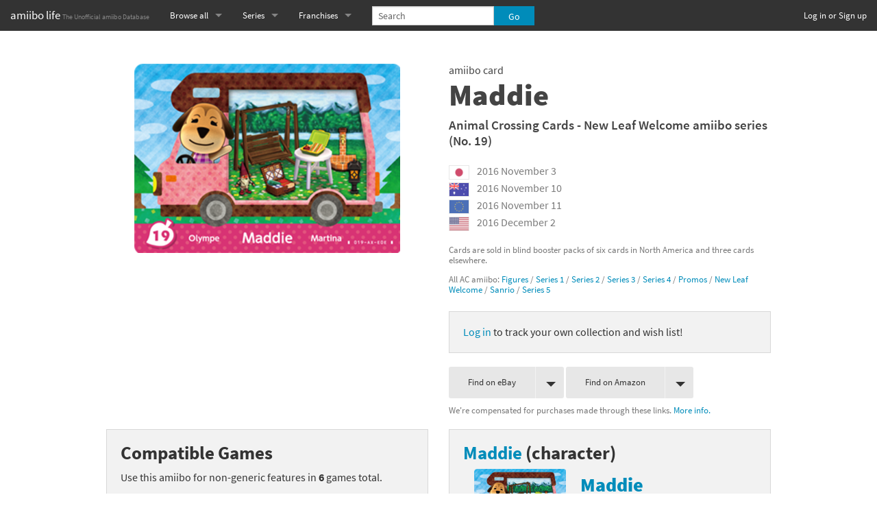

--- FILE ---
content_type: text/html; charset=utf-8
request_url: https://amiibo.life/amiibo/animal-crossing-cards-new-leaf-welcome-amiibo/maddie
body_size: 8872
content:
<!DOCTYPE html>
<html lang="en" data-color-mode="auto">
  <head>
    <meta charset="utf-8" />
    <meta name="viewport" content="width=device-width, initial-scale=1.0" />

    <title>Maddie (Animal Crossing Cards - New Leaf Welcome amiibo) amiibo card - amiibo life - The Unofficial amiibo Database</title>

    <meta property="og:title" content="Maddie (Animal Crossing Cards - New Leaf Welcome amiibo) amiibo card" />
<meta property="og:site_name" content="amiibo life - The Unofficial amiibo Database" />


<meta name="description" content="amiibo card Maddie of the Animal Crossing Cards - New Leaf Welcome amiibo series was first released on 2016 November 3. It is compatible with 6 games." />
<meta property="og:description" content="amiibo card Maddie of the Animal Crossing Cards - New Leaf Welcome amiibo series was first released on 2016 November 3. It is compatible with 6 games." />
<meta property="og:image" content="https://amiibo.life/assets/figures/amiibo/animal-crossing-cards-new-leaf-welcome-amiibo/maddie-d4e2ef2de542c869c4982736d273ab8f7e04b0a6fb7ef5c1dc5c42c7795932c6.png" />
<link rel="canonical" href="https://amiibo.life/amiibo/animal-crossing-cards-new-leaf-welcome-amiibo/maddie" />


<meta name="twitter:card" content="summary" />
<meta name="twitter:site" content="@amiibo_life" />


    <link rel="stylesheet" media="screen" href="/fonts/fonts.css" />
    <link rel="stylesheet" href="/assets/application-9ccc7cf0c5d3d23722b37deeec032d2ab191e8cd1e7e7ddac69622350f9ce586.css" media="screen" />
    <script src="/assets/application-b5467d0a487eb351701070016aa2c613a0c53a0ef893f1bef7061ab6b3992040.js" data-turbolinks-track="true" type="a934e11acccc0fda7e028da8-text/javascript"></script>
    <meta name="csrf-param" content="authenticity_token" />
<meta name="csrf-token" content="uRcbKDqfAptVJ11CIll3BIJO5CaG8Lj2YkggZykwqjaek34gPNN1uM2JH3wW-Q7R68ynDrUGSgvat6LknUOEeg" />

    <meta name="color-scheme" content="dark light">

    <!-- generated by http://realfavicongenerator.net/ -->
<link rel="apple-touch-icon" sizes="57x57" href="/apple-touch-icon-57x57.png">
<link rel="apple-touch-icon" sizes="60x60" href="/apple-touch-icon-60x60.png">
<link rel="apple-touch-icon" sizes="72x72" href="/apple-touch-icon-72x72.png">
<link rel="apple-touch-icon" sizes="76x76" href="/apple-touch-icon-76x76.png">
<link rel="apple-touch-icon" sizes="114x114" href="/apple-touch-icon-114x114.png">
<link rel="apple-touch-icon" sizes="120x120" href="/apple-touch-icon-120x120.png">
<link rel="apple-touch-icon" sizes="144x144" href="/apple-touch-icon-144x144.png">
<link rel="apple-touch-icon" sizes="152x152" href="/apple-touch-icon-152x152.png">
<link rel="apple-touch-icon" sizes="180x180" href="/apple-touch-icon-180x180.png">
<link rel="icon" type="image/png" href="/favicon-32x32.png" sizes="32x32">
<link rel="icon" type="image/png" href="/favicon-194x194.png" sizes="194x194">
<link rel="icon" type="image/png" href="/favicon-96x96.png" sizes="96x96">
<link rel="icon" type="image/png" href="/android-chrome-192x192.png" sizes="192x192">
<link rel="icon" type="image/png" href="/favicon-16x16.png" sizes="16x16">
<link rel="manifest" href="/manifest.json">
<meta name="apple-mobile-web-app-title" content="amiibo life">
<meta name="application-name" content="amiibo life">
<meta name="msapplication-TileColor" content="#00aba9">
<meta name="msapplication-TileImage" content="/mstile-144x144.png">
<meta name="theme-color" content="#ffffff">


      <script defer data-domain="amiibo.life" data-api="/numbers/event" src="/numbers/script.js" type="a934e11acccc0fda7e028da8-text/javascript"></script>


    <script type="a934e11acccc0fda7e028da8-text/javascript">
  $(function() {
    $(window).load(function() {
      $('.lazy').unveil(1000);
    });
  });
</script>

<noscript>
  <style>
    img.lazy {
      display: none;
    }
  </style>
</noscript>

  </head>

  <body>

    <nav class="top-bar" data-topbar>
  <ul class="title-area">
    <li class="name">
      <h1><a href="/">amiibo life <small>The Unofficial amiibo Database</small></a></h1>
    </li>
    <li>
      <a class="visually-hidden focusable" href="#top-of-content">Skip to content</a>
    </li>
    <li class="toggle-topbar menu-icon"><a href="#"><span></span></a></li>
  </ul>

  <!-- Right Nav Section -->
  <section class="top-bar-section">


    <ul class="right">
      <li>
        <a href="/users/sign_in">Log in or Sign up</a>
      </li>
    </ul>

  </section>

  <!-- Left Nav Section -->
  <section class="top-bar-section">
    <ul class="left">

      <!-- Mobile Left Nav -->

      <li class="divider show-for-small-down"></li>

      <li class="show-for-small-down">
        <a href="/series">Browse all by Series</a>
      </li>
      <li class="show-for-small-down">
        <a href="/franchises">Browse all by Franchise</a>
      </li>
      <li class="show-for-small-down">
        <a href="/characters">Browse all by Character</a>
      </li>

      <li class="show-for-small-down divider"></li>

      <li class="show-for-small-down">
        <a href="/releases">Release dates</a>
      </li>

      <li class="show-for-small-down divider"></li>

      <li class="show-for-small-down">
        <a href="/games">Games</a>
      </li>

      <li class="show-for-small-down">
        <a href="/figures/compatibility_scoreboard">Compatibility Scoreboard</a>
      </li>

      <li class="show-for-small-down divider"></li>


      <!-- Desktop Left Nav -->

      <li class="has-dropdown show-for-medium-up">
        <a href="/series">Browse all</a>
        <ul class="dropdown">
          <li>
            <a href="/series">by Series</a>
          </li>
          <li>
            <a href="/franchises">by Franchise</a>
          </li>
          <li>
            <a href="/characters">by Character</a>
          </li>

          <li class="divider"></li>

          <li>
            <a href="/releases">Release dates</a>
          </li>

          <li class="divider"></li>

          <li>
            <a href="/games">Games</a>
          </li>
          <li>
            <a href="/figures/compatibility_scoreboard">Compatibility Scoreboard</a>
          </li>


          <li class="show-for-medium-down divider"></li>
          <li class="show-for-medium-down has-form">
            
<form action="/search" accept-charset="UTF-8" method="get"><input name="utf8" type="hidden" value="&#x2713;" autocomplete="off" />
<div class="row collapse" style="min-width: 10rem; min-height: 3rem;">
  <div class="small-9 medium-8 large-9 columns">
    <input type="search" name="q" placeholder="Search" />
  </div>
  <div class="small-3 medium-4 large-3 columns">
    <input type="submit" name="commit" value="Go" class="button expand" style="top: 0.53125rem;" data-disable-with="Go" />
  </div>
</div>
</form>
          </li>
        </ul>
      </li>

      <li class="has-dropdown">
        <a href="/series">Series</a>
        <ul class="dropdown">
          <li class="divider"></li>
            <li><a href="/amiibo/animal-crossing">Animal Crossing series</a></li>
            <li><a href="/amiibo/boxboy">BOXBOY! series</a></li>
            <li><a href="/amiibo/chibi-robo">Chibi-Robo! series</a></li>
            <li><a href="/amiibo/dark-souls">Dark Souls series</a></li>
            <li><a href="/amiibo/diablo">Diablo series</a></li>
            <li><a href="/amiibo/donkey-kong">Donkey Kong series</a></li>
            <li><a href="/amiibo/fire-emblem">Fire Emblem series</a></li>
            <li><a href="/amiibo/kirby">Kirby series</a></li>
            <li><a href="/amiibo/kirby-air-riders">Kirby Air Riders series</a></li>
            <li><a href="/amiibo/mega-man">Mega Man series</a></li>
            <li><a href="/amiibo/metroid">Metroid series</a></li>
            <li><a href="/amiibo/monster-hunter-rise">Monster Hunter Rise series</a></li>
            <li><a href="/amiibo/monster-hunter-stories">Monster Hunter Stories series</a></li>
            <li><a href="/amiibo/my-mario-wood-blocks">My Mario Wood Blocks series</a></li>
            <li><a href="/amiibo/pikmin">Pikmin series</a></li>
            <li><a href="/amiibo/pokemon">Pokémon series</a></li>
            <li><a href="/amiibo/pragmata">Pragmata series</a></li>
            <li><a href="/amiibo/resident-evil">Resident Evil series</a></li>
            <li><a href="/amiibo/shovel-knight">Shovel Knight series</a></li>
            <li><a href="/amiibo/skylanders-superchargers">Skylanders SuperChargers series</a></li>
            <li><a href="/amiibo/splatoon">Splatoon series</a></li>
            <li><a href="/amiibo/street-fighter">Street Fighter series</a></li>
            <li><a href="/amiibo/super-mario">Super Mario series</a></li>
            <li><a href="/amiibo/super-mario-bros-30th-anniversary">Super Mario Bros. 30th Anniversary series</a></li>
            <li><a href="/amiibo/super-nintendo-world">Super Nintendo World series</a></li>
            <li><a href="/amiibo/super-smash-bros">Super Smash Bros. series</a></li>
            <li><a href="/amiibo/the-legend-of-zelda">The Legend of Zelda series</a></li>
            <li><a href="/amiibo/xenoblade-chronicles">Xenoblade Chronicles series</a></li>
            <li><a href="/amiibo/yoshi-s-woolly-world">Yoshi&#39;s Woolly World series</a></li>
          <li class="divider"></li>
            <li><a href="/amiibo/animal-crossing-cards-new-leaf-welcome-amiibo">Animal Crossing Cards - New Leaf Welcome amiibo series</a></li>
            <li><a href="/amiibo/animal-crossing-cards-promos">Animal Crossing Cards - Promos series</a></li>
            <li><a href="/amiibo/animal-crossing-cards-series-1">Animal Crossing Cards - Series 1</a></li>
            <li><a href="/amiibo/animal-crossing-cards-series-2">Animal Crossing Cards - Series 2</a></li>
            <li><a href="/amiibo/animal-crossing-cards-series-3">Animal Crossing Cards - Series 3</a></li>
            <li><a href="/amiibo/animal-crossing-cards-series-4">Animal Crossing Cards - Series 4</a></li>
            <li><a href="/amiibo/animal-crossing-cards-series-5">Animal Crossing Cards - Series 5</a></li>
            <li><a href="/amiibo/animal-crossing-x-sanrio-cards">Animal Crossing x Sanrio Cards series</a></li>
            <li><a href="/amiibo/mario-sports-superstars">Mario Sports Superstars series</a></li>
            <li><a href="/amiibo/power-pros">Power Pros series</a></li>
            <li><a href="/amiibo/street-fighter-6-booster-pack">Street Fighter 6 Booster Pack series</a></li>
            <li><a href="/amiibo/street-fighter-6-starter-set">Street Fighter 6 Starter Set series</a></li>
            <li><a href="/amiibo/super-mario-cereal">Super Mario Cereal series</a></li>
            <li><a href="/amiibo/yu-gi-oh-rush-duel-saikyo-battle-royale">Yu-Gi-Oh! Rush Duel Saikyo Battle Royale series</a></li>
        </ul>
      </li>

      <li class="has-dropdown">
        <a href="/franchises">Franchises</a>
        <ul class="dropdown">
          <li class="divider"></li>
            <li><a href="/franchises/animal-crossing">Animal Crossing franchise</a></li>
            <li><a href="/franchises/arms">ARMS franchise</a></li>
            <li><a href="/franchises/banjo-kazooie">Banjo-Kazooie franchise</a></li>
            <li><a href="/franchises/bayonetta">Bayonetta franchise</a></li>
            <li><a href="/franchises/boxboy">BOXBOY! franchise</a></li>
            <li><a href="/franchises/castlevania">Castlevania franchise</a></li>
            <li><a href="/franchises/chibi-robo">Chibi-Robo! franchise</a></li>
            <li><a href="/franchises/dark-souls">Dark Souls franchise</a></li>
            <li><a href="/franchises/diablo">Diablo franchise</a></li>
            <li><a href="/franchises/donkey-kong">Donkey Kong franchise</a></li>
            <li><a href="/franchises/dragon-quest">Dragon Quest franchise</a></li>
            <li><a href="/franchises/earthbound-mother">Earthbound / Mother franchise</a></li>
            <li><a href="/franchises/fatal-fury">Fatal Fury franchise</a></li>
            <li><a href="/franchises/final-fantasy">Final Fantasy franchise</a></li>
            <li><a href="/franchises/fire-emblem">Fire Emblem franchise</a></li>
            <li><a href="/franchises/f-zero">F-Zero franchise</a></li>
            <li><a href="/franchises/kellogg-s-cereal">Kellogg&#39;s Cereal franchise</a></li>
            <li><a href="/franchises/kid-icarus">Kid Icarus franchise</a></li>
            <li><a href="/franchises/kingdom-hearts">Kingdom Hearts franchise</a></li>
            <li><a href="/franchises/kirby">Kirby franchise</a></li>
            <li><a href="/franchises/mario">Mario franchise</a></li>
            <li><a href="/franchises/mario-sports">Mario Sports franchise</a></li>
            <li><a href="/franchises/mega-man">Mega Man franchise</a></li>
            <li><a href="/franchises/metal-gear-solid">Metal Gear Solid franchise</a></li>
            <li><a href="/franchises/metroid">Metroid franchise</a></li>
            <li><a href="/franchises/mii">Mii franchise</a></li>
            <li><a href="/franchises/minecraft">Minecraft franchise</a></li>
            <li><a href="/franchises/monster-hunter">Monster Hunter franchise</a></li>
            <li><a href="/franchises/pac-man">Pac-Man franchise</a></li>
            <li><a href="/franchises/persona">Persona franchise</a></li>
            <li><a href="/franchises/pikmin">Pikmin franchise</a></li>
            <li><a href="/franchises/pokemon">Pokémon franchise</a></li>
            <li><a href="/franchises/power-pros">Power Pros franchise</a></li>
            <li><a href="/franchises/pragmata">Pragmata franchise</a></li>
            <li><a href="/franchises/punch-out">Punch-Out!! franchise</a></li>
            <li><a href="/franchises/resident-evil">Resident Evil franchise</a></li>
            <li><a href="/franchises/retro-nintendo">Retro Nintendo franchise</a></li>
            <li><a href="/franchises/shovel-knight">Shovel Knight franchise</a></li>
            <li><a href="/franchises/sonic-the-hedgehog">Sonic the Hedgehog franchise</a></li>
            <li><a href="/franchises/splatoon">Splatoon franchise</a></li>
            <li><a href="/franchises/star-fox">Star Fox franchise</a></li>
            <li><a href="/franchises/street-fighter">Street Fighter franchise</a></li>
            <li><a href="/franchises/tekken">Tekken franchise</a></li>
            <li><a href="/franchises/the-legend-of-zelda">The Legend of Zelda franchise</a></li>
            <li><a href="/franchises/wii-fit">Wii Fit franchise</a></li>
            <li><a href="/franchises/xenoblade">Xenoblade franchise</a></li>
            <li><a href="/franchises/yoshi">Yoshi franchise</a></li>
            <li><a href="/franchises/yu-gi-oh">Yu-Gi-Oh! franchise</a></li>
        </ul>
      </li>

      <li class="show-for-small-down divider"></li>
      <li class="hide-for-medium has-form">
        
<form action="/search" accept-charset="UTF-8" method="get"><input name="utf8" type="hidden" value="&#x2713;" autocomplete="off" />
<div class="row collapse" style="">
  <div class="small-9 medium-8 large-9 columns">
    <input type="search" name="q" placeholder="Search" />
  </div>
  <div class="small-3 medium-4 large-3 columns">
    <input type="submit" name="commit" value="Go" class="button expand" style="" data-disable-with="Go" />
  </div>
</div>
</form>
      </li>
    </ul>
  </section>

</nav>


<a id="top-of-content"></a>


  <div class="row">
    <div class="small-12 columns">
      


      <br />
      
<br />
<div class="figure show row" itemscope itemtype="http://schema.org/Product">
  <div class="small-12 columns">

    <div class="row">

      <div class="small-6 columns">
        <a href="/assets/figures/amiibo/animal-crossing-cards-new-leaf-welcome-amiibo/maddie-d4e2ef2de542c869c4982736d273ab8f7e04b0a6fb7ef5c1dc5c42c7795932c6.png"><img style="display: block; margin: 0 auto;" alt="" itemprop="image" src="/assets/figures/amiibo/animal-crossing-cards-new-leaf-welcome-amiibo/maddie-d4e2ef2de542c869c4982736d273ab8f7e04b0a6fb7ef5c1dc5c42c7795932c6.png" /></a>
        <br />
        <div class="hide-for-medium-up">
            <p class="panel"><a href="/users/sign_in">Log in</a> to track your own collection and wish list!</p>
        </div>
        <br />
      </div>

      <div class="figure-info small-6 columns">
        <p class="type" itemprop="category">amiibo card</p>
        <h1 class="name" itemprop="name">Maddie</h1>

        <p class="series-name">
          <span itemprop="disambiguatingDescription"><a href="/amiibo/animal-crossing-cards-new-leaf-welcome-amiibo">Animal Crossing Cards - New Leaf Welcome amiibo series</a></span>
            <br />
            (No. 19)
        </p>

        <div class="figure-release-dates">

    <ul>


        <li class="released release">
          <img title="Japan" alt="Japan" width="30" class="region_flag has-tip tip-bottom radius" data-tooltip="" aria-haspopup="true" src="/assets/regions/jp-6e257212d35c3dab8a6ed0152d1c400e5af8c3fc8a93f9869cec89cf27f7f254.png" />
          <time datetime="2016-11-03">2016&nbsp;November&nbsp;3</time>
        </li>

        <li class="released release">
          <img title="Australia" alt="Australia" width="30" class="region_flag has-tip tip-bottom radius" data-tooltip="" aria-haspopup="true" src="/assets/regions/au-434f5e793403b41e7b55634dc32dd60152ee709277f6a2cd5e6f397ed3da46e5.png" />
          <time datetime="2016-11-10">2016&nbsp;November&nbsp;10</time>
        </li>

        <li class="released release">
          <img title="Europe" alt="Europe" width="30" class="region_flag has-tip tip-bottom radius" data-tooltip="" aria-haspopup="true" src="/assets/regions/eu-758ec35a96c277f07502760d82a990551b86b62c2ca41a075a5612770cb9b9d1.png" />
          <time datetime="2016-11-11">2016&nbsp;November&nbsp;11</time>
        </li>

        <li class="released release">
          <img title="North America" alt="North America" width="30" class="region_flag has-tip tip-bottom radius" data-tooltip="" aria-haspopup="true" src="/assets/regions/na-b2d44ceb4542f06eaeeaf7fa6a1195fe0e84c029428394a94741ad108d28cc72.png" />
          <time datetime="2016-12-02">2016&nbsp;December&nbsp;2</time>
        </li>

    </ul>

</div>

          <meta itemprop="releaseDate" content="2016-11-03">

        <div class="notes">
          <p></p>
          <p>Cards are sold in blind booster packs of six cards in North America and three cards elsewhere.</p>

<p>All AC amiibo: <a href="/amiibo/animal-crossing">Figures</a> / <a href="/amiibo/animal-crossing-cards-series-1">Series 1</a> / <a href="/amiibo/animal-crossing-cards-series-2">Series 2</a> / <a href="/amiibo/animal-crossing-cards-series-3">Series 3</a> / <a href="/amiibo/animal-crossing-cards-series-4">Series 4</a> / <a href="/amiibo/animal-crossing-cards-promos">Promos</a> / <a href="/amiibo/animal-crossing-cards-new-leaf-welcome-amiibo">New Leaf Welcome</a> / <a href="/amiibo/animal-crossing-x-sanrio-cards">Sanrio</a> / <a href="/amiibo/animal-crossing-cards-series-5">Series 5</a></p>
        </div>


          <p class="panel hide-for-small"><a href="/users/sign_in">Log in</a> to track your own collection and wish list!</p>

          <div>
            

<a class="small secondary radius split button" target="_blank" rel="noopener" style="margin-bottom: 0.2rem;" href="https://www.ebay.com/sch/i.html?mkrid=711-53200-19255-0&amp;siteid=1&amp;mkcid=1&amp;campid=5337793817&amp;toolid=10001&amp;mkevt=1&amp;_nkw=Maddie+amiibo">
  Find on eBay <span data-dropdown="ebay_drop"></span>
</a><ul id="ebay_drop" class="f-dropdown" data-dropdown-content aria-autoclose="false">
    <li>
      <a target="_blank" rel="noopener" href="https://www.ebay.com/sch/i.html?mkrid=711-53200-19255-0&amp;siteid=1&amp;mkcid=1&amp;campid=5337793817&amp;toolid=10001&amp;mkevt=1&amp;_nkw=Maddie+amiibo">Find on eBay.com</a>
    </li>
    <li>
      <a target="_blank" rel="noopener" href="https://www.ebay.ca/sch/i.html?mkrid=706-53473-19255-0&amp;siteid=2&amp;mkcid=1&amp;campid=5337793817&amp;toolid=10001&amp;mkevt=1&amp;_nkw=Maddie+amiibo">Find on eBay.ca</a>
    </li>
    <li>
      <a target="_blank" rel="noopener" href="https://www.ebay.co.uk/sch/i.html?mkrid=710-53481-19255-0&amp;siteid=3&amp;mkcid=1&amp;campid=5337793817&amp;toolid=10001&amp;mkevt=1&amp;_nkw=Maddie+amiibo">Find on eBay.co.uk</a>
    </li>
    <li>
      <a target="_blank" rel="noopener" href="https://www.ebay.de/sch/i.html?mkrid=707-53477-19255-0&amp;siteid=77&amp;mkcid=1&amp;campid=5337793817&amp;toolid=10001&amp;mkevt=1&amp;_nkw=Maddie+amiibo">Find on eBay.de</a>
    </li>
    <li>
      <a target="_blank" rel="noopener" href="https://www.ebay.es/sch/i.html?mkrid=1185-53479-19255-0&amp;siteid=186&amp;mkcid=1&amp;campid=5337793817&amp;toolid=10001&amp;mkevt=1&amp;_nkw=Maddie+amiibo">Find on eBay.es</a>
    </li>
    <li>
      <a target="_blank" rel="noopener" href="https://www.ebay.fr/sch/i.html?mkrid=709-53476-19255-0&amp;siteid=71&amp;mkcid=1&amp;campid=5337793817&amp;toolid=10001&amp;mkevt=1&amp;_nkw=Maddie+amiibo">Find on eBay.fr</a>
    </li>
    <li>
      <a target="_blank" rel="noopener" href="https://www.ebay.it/sch/i.html?mkrid=724-53478-19255-0&amp;siteid=101&amp;mkcid=1&amp;campid=5337793817&amp;toolid=10001&amp;mkevt=1&amp;_nkw=Maddie+amiibo">Find on eBay.it</a>
    </li>
</ul>

<a class="small secondary radius split button" target="_blank" rel="noopener" href="https://www.amazon.com/s/?keywords=Maddie+amiibo&amp;tag=amilif-fig-20">
  Find on Amazon <span data-dropdown="amazon_drop"></span>
</a><ul id="amazon_drop" class="f-dropdown" data-dropdown-content aria-autoclose="false">
    <li>
      <a target="_blank" rel="noopener" href="https://www.amazon.com/s/?keywords=Maddie+amiibo&amp;tag=amilif-fig-20">Find on Amazon.com</a>
    </li>
    <li>
      <a target="_blank" rel="noopener" href="https://www.amazon.co.jp/s/?keywords=Maddie+amiibo&amp;tag=amiibolife-22">Find on Amazon.co.jp</a>
    </li>
    <li>
      <a target="_blank" rel="noopener" href="https://www.amazon.ca/s/?keywords=Maddie+amiibo&amp;tag=amiibolife-20">Find on Amazon.ca</a>
    </li>
    <li>
      <a target="_blank" rel="noopener" href="https://www.amazon.co.uk/s/?keywords=Maddie+amiibo&amp;tag=amiibolife-21">Find on Amazon.co.uk</a>
    </li>
    <li>
      <a target="_blank" rel="noopener" href="https://www.amazon.de/s/?keywords=Maddie+amiibo&amp;tag=amiibolife05-21">Find on Amazon.de</a>
    </li>
    <li>
      <a target="_blank" rel="noopener" href="https://www.amazon.es/s/?keywords=Maddie+amiibo&amp;tag=amiibolife09-21">Find on Amazon.es</a>
    </li>
    <li>
      <a target="_blank" rel="noopener" href="https://www.amazon.fr/s/?keywords=Maddie+amiibo&amp;tag=amiibolife0c-21">Find on Amazon.fr</a>
    </li>
    <li>
      <a target="_blank" rel="noopener" href="https://www.amazon.it/s/?keywords=Maddie+amiibo&amp;tag=amiibolife08-21">Find on Amazon.it</a>
    </li>
</ul>

<p class="shopping_link_info">We're compensated for purchases made through these links. <a href="/privacy#shopping_link_info">More info.</a></p>

          </div>

        

      </div>

    </div>



  </div>
</div>

<div class="related_figures row">
  <div class="small-12 medium-6 columns">

    <div class="games panel">
      <h3>Compatible Games</h3>


        <p>Use this amiibo for non-generic features in <strong>6</strong> games total.</p>


          <hr />
          <p>Use it in <b>2</b> games as character <b><a href="/characters/animal-crossing/maddie">Maddie</a></b>:</p>
            
<a href="/games/switch/animal-crossing-new-horizons">
  <div class="game-card row" style="background-image: url(/assets/games/eshop_icons/switch/animal-crossing-new-horizons-33848609fe8a72351f3bef76512e3c5bddd2ae091d3360e426abdffcf07f5dba.png);">
    <div class="spacer small-3 columns">
    </div>
    <div class="small-9 columns">
      <p class="name">
        <span class="system label system-switch">Switch</span>
        Animal Crossing: New Horizons
      </p>

        <ul class="features">
            <li>
              Invite the character to your campsite and, eventually, to move to your island / Invite the character for photo shoots at Photopia / Unlock a special poster of the character / Invite the character to the Roost for a cup of coffee / Invite the character to Happy Home Paradise to design their vacation home
            </li>
        </ul>
    </div>
  </div>
</a>
            
<a href="/games/3ds/animal-crossing-new-leaf">
  <div class="game-card row" style="background-image: url(/assets/games/eshop_icons/3ds/animal-crossing-new-leaf-80698e38b51aecf49d6851ccd24fddf22d05f9d6657ad23b2ebc8ea8eb0edc39.png);">
    <div class="spacer small-3 columns">
    </div>
    <div class="small-9 columns">
      <p class="name">
        <span class="system label system-3ds">3DS</span>
        Animal Crossing: New Leaf
      </p>

        <ul class="features">
            <li>
              Invite the character to visit your RV campsite, give you an item, and/or move to your town
            </li>
        </ul>
    </div>
  </div>
</a>


          <hr />
          <p>Use it in <b>4</b> games as part of series <b><a href="/amiibo/animal-crossing-cards-new-leaf-welcome-amiibo">Animal Crossing Cards - New Leaf Welcome amiibo</a></b>:</p>
            
<a href="/games/3ds/style-savvy-styling-star">
  <div class="game-card row" style="background-image: url(/assets/games/eshop_icons/3ds/style-savvy-styling-star-06d11670209d0f3301d3b88605ef931ce7cc2bb25cdc32d954596d16240e7b02.png);">
    <div class="spacer small-3 columns">
    </div>
    <div class="small-9 columns">
      <p class="name">
        <span class="system label system-3ds">3DS</span>
        Style Savvy: Styling Star
      </p>

        <ul class="features">
            <li>
              Unlock an Animal Crossing pattern
            </li>
        </ul>
    </div>
  </div>
</a>
            
<a href="/games/switch/conga-master-party">
  <div class="game-card row" style="background-image: url(/assets/games/eshop_icons/switch/conga-master-party-6adc06bf388e3b6913d3467a705b0e128aabe5b1782bb55e8c72938ab7c47f8c.png);">
    <div class="spacer small-3 columns">
    </div>
    <div class="small-9 columns">
      <p class="name">
        <span class="system label system-switch">Switch</span>
        Conga Master Party!
      </p>

        <ul class="features">
            <li>
              Unlock a special costume
            </li>
        </ul>
    </div>
  </div>
</a>
            
<a href="/games/switch/mario-kart-8-deluxe">
  <div class="game-card row" style="background-image: url(/assets/games/eshop_icons/switch/mario-kart-8-deluxe-72a15ae05af6d5ba9fe88df1fe308a26a1acc6a188eef34dcf33db543f38b07c.png);">
    <div class="spacer small-3 columns">
    </div>
    <div class="small-9 columns">
      <p class="name">
        <span class="system label system-switch">Switch</span>
        Mario Kart 8 Deluxe
      </p>

        <ul class="features">
            <li>
              Unlock an Animal Crossing-themed Mii racing suit
            </li>
        </ul>
    </div>
  </div>
</a>
            
<a href="/games/3ds/kirby-planet-robobot">
  <div class="game-card row" style="background-image: url(/assets/games/eshop_icons/3ds/kirby-planet-robobot-4d44f8b971c26b23e2f101e8f0e178ef26ae053d37142c5d97e5e823e15ad169.png);">
    <div class="spacer small-3 columns">
    </div>
    <div class="small-9 columns">
      <p class="name">
        <span class="system label system-3ds">3DS</span>
        Kirby: Planet Robobot
      </p>

        <ul class="features">
            <li>
              Give Kirby a Copy ability based on the character&#39;s abilities and a health item
            </li>
        </ul>
    </div>
  </div>
</a>


      <hr />
      <p>Many games also have non-character-specific features that <a href="/games/work_with_any">work with any amiibo</a>.</p>
    </div>

  </div>
  <div class="small-12 medium-6 columns">

    <div class="character panel">
      <h3><a href="/characters/animal-crossing/maddie">Maddie</a> (character)</h3>
      

  <a href="/amiibo/animal-crossing-cards-new-leaf-welcome-amiibo/maddie">
  <div class="figure-card row" style="background-image: url(/assets/figures/amiibo/animal-crossing-cards-new-leaf-welcome-amiibo/maddie-d4e2ef2de542c869c4982736d273ab8f7e04b0a6fb7ef5c1dc5c42c7795932c6.png);">
    <div class="spacer small-5 columns">
    </div>
    <div class="small-7 columns">
      <div class="row">
        <p class="name">Maddie</p>


          <p class="series">Animal Crossing Cards - New Leaf Welcome amiibo series</p>

      </div>
    </div>
  </div>
</a>


    </div>


    <div class="franchise panel">
      <h3><a href="/franchises/animal-crossing">Animal Crossing franchise</a></h3>

      

  <a href="/amiibo/super-smash-bros/villager">
  <div class="figure-card row" style="background-image: url(/assets/figures/amiibo/super-smash-bros/villager-7637185e143756f64c2717fd5a0d8957052af55a7940534d39aee25d261458a0.png);">
    <div class="spacer small-5 columns">
    </div>
    <div class="small-7 columns">
      <div class="row">
        <p class="name">Villager</p>


          <p class="series">Super Smash Bros. series</p>

      </div>
    </div>
  </div>
</a>
  <a href="/amiibo/animal-crossing/isabelle-winter-outfit">
  <div class="figure-card row" style="background-image: url(/assets/figures/amiibo/animal-crossing/isabelle-winter-outfit-c97eeed14b58dffc6038836c4078d6e30823c43a4d803abbb7fac2110c166bc7.png);">
    <div class="spacer small-5 columns">
    </div>
    <div class="small-7 columns">
      <div class="row">
        <p class="name">Isabelle - Winter Outfit</p>


          <p class="series">Animal Crossing series</p>

      </div>
    </div>
  </div>
</a>
  <a href="/amiibo/animal-crossing/k-k">
  <div class="figure-card row" style="background-image: url(/assets/figures/amiibo/animal-crossing/k-k-a98b10fd76b73bbd4695c3cc8c4fb9161f951f7121aa758a662a561e7767a46c.png);">
    <div class="spacer small-5 columns">
    </div>
    <div class="small-7 columns">
      <div class="row">
        <p class="name">K.K.</p>


          <p class="series">Animal Crossing series</p>

      </div>
    </div>
  </div>
</a>
  <a href="/amiibo/animal-crossing/mabel">
  <div class="figure-card row" style="background-image: url(/assets/figures/amiibo/animal-crossing/mabel-cc7d3aeb27897655a6bdedf4e61bca44d035ea5b93e078ada5a2cd31f14164ee.png);">
    <div class="spacer small-5 columns">
    </div>
    <div class="small-7 columns">
      <div class="row">
        <p class="name">Mabel</p>


          <p class="series">Animal Crossing series</p>

      </div>
    </div>
  </div>
</a>
  <a href="/amiibo/animal-crossing/tom-nook">
  <div class="figure-card row" style="background-image: url(/assets/figures/amiibo/animal-crossing/tom-nook-0fd75f13e257a214001b219a3bf2c163dd5b1f73ec753089e08d3c87b724a02c.png);">
    <div class="spacer small-5 columns">
    </div>
    <div class="small-7 columns">
      <div class="row">
        <p class="name">Tom Nook</p>


          <p class="series">Animal Crossing series</p>

      </div>
    </div>
  </div>
</a>
  <a href="/amiibo/animal-crossing/digby">
  <div class="figure-card row" style="background-image: url(/assets/figures/amiibo/animal-crossing/digby-1ff7762d6079df86cc54fbd417392708560540566e04331fa939dbf9dcfbb612.png);">
    <div class="spacer small-5 columns">
    </div>
    <div class="small-7 columns">
      <div class="row">
        <p class="name">Digby</p>


          <p class="series">Animal Crossing series</p>

      </div>
    </div>
  </div>
</a>
  <a href="/amiibo/animal-crossing/reese">
  <div class="figure-card row" style="background-image: url(/assets/figures/amiibo/animal-crossing/reese-08f20c153fc3cd5ef29e2cc3b048873ae6bff6ccbe5572e55d05d189e1fd84de.png);">
    <div class="spacer small-5 columns">
    </div>
    <div class="small-7 columns">
      <div class="row">
        <p class="name">Reese</p>


          <p class="series">Animal Crossing series</p>

      </div>
    </div>
  </div>
</a>
  <a href="/amiibo/animal-crossing/cyrus">
  <div class="figure-card row" style="background-image: url(/assets/figures/amiibo/animal-crossing/cyrus-8da35421bb02dc4091347806a8ae5ecbc69b50e056caaac5494ca870bd88fc57.png);">
    <div class="spacer small-5 columns">
    </div>
    <div class="small-7 columns">
      <div class="row">
        <p class="name">Cyrus</p>


          <p class="series">Animal Crossing series</p>

      </div>
    </div>
  </div>
</a>
  <a href="/amiibo/animal-crossing/lottie">
  <div class="figure-card row" style="background-image: url(/assets/figures/amiibo/animal-crossing/lottie-0cc045d2c2659c2cb03c3ba0726cb6ace04f3747ee9922ced9f13d4fa6c07585.png);">
    <div class="spacer small-5 columns">
    </div>
    <div class="small-7 columns">
      <div class="row">
        <p class="name">Lottie</p>


          <p class="series">Animal Crossing series</p>

      </div>
    </div>
  </div>
</a>
  <a href="/amiibo/animal-crossing/blathers">
  <div class="figure-card row" style="background-image: url(/assets/figures/amiibo/animal-crossing/blathers-019169be3bfdefccb7b9001b30af4089205e23d71a6cf220f642ea4411271c97.png);">
    <div class="spacer small-5 columns">
    </div>
    <div class="small-7 columns">
      <div class="row">
        <p class="name">Blathers</p>


          <p class="series">Animal Crossing series</p>

      </div>
    </div>
  </div>
</a>
  <a href="/amiibo/animal-crossing/celeste">
  <div class="figure-card row" style="background-image: url(/assets/figures/amiibo/animal-crossing/celeste-1921c7d28eb913f9176c68dfb9d3d2d4d234eceede84e7c63c41c8cb0127dfdf.png);">
    <div class="spacer small-5 columns">
    </div>
    <div class="small-7 columns">
      <div class="row">
        <p class="name">Celeste</p>


          <p class="series">Animal Crossing series</p>

      </div>
    </div>
  </div>
</a>
  <a href="/amiibo/animal-crossing/resetti">
  <div class="figure-card row" style="background-image: url(/assets/figures/amiibo/animal-crossing/resetti-974b5a348492086dee422cc27820c9ce8b3e3166bbf5c777a6c762f1dede2905.png);">
    <div class="spacer small-5 columns">
    </div>
    <div class="small-7 columns">
      <div class="row">
        <p class="name">Resetti</p>


          <p class="series">Animal Crossing series</p>

      </div>
    </div>
  </div>
</a>


        <p class="view_all_link"><a href="/franchises/animal-crossing">View all 527</a></p>
    </div>

    <div class="series panel">
      <h3><a href="/amiibo/animal-crossing-cards-new-leaf-welcome-amiibo">Animal Crossing Cards - New Leaf Welcome amiibo series</a></h3>

      

  <a href="/amiibo/animal-crossing-cards-new-leaf-welcome-amiibo/vivian">
  <div class="figure-card row" style="background-image: url(/assets/figures/amiibo/animal-crossing-cards-new-leaf-welcome-amiibo/vivian-744ce151bd78d7c1e0cf533ac661aa9e31e3936cd1bc75fd4dc6c8d0bacac7fd.png);">
    <div class="spacer small-5 columns">
    </div>
    <div class="small-7 columns">
      <div class="row">
        <p class="name">Vivian</p>

            <p class="series">No. 1</p>


      </div>
    </div>
  </div>
</a>
  <a href="/amiibo/animal-crossing-cards-new-leaf-welcome-amiibo/hopkins">
  <div class="figure-card row" style="background-image: url(/assets/figures/amiibo/animal-crossing-cards-new-leaf-welcome-amiibo/hopkins-853077bd6c1663cf9039ce1cdcde38b85aba157e08da0e248dc66c18e8e2d29d.png);">
    <div class="spacer small-5 columns">
    </div>
    <div class="small-7 columns">
      <div class="row">
        <p class="name">Hopkins</p>

            <p class="series">No. 2</p>


      </div>
    </div>
  </div>
</a>
  <a href="/amiibo/animal-crossing-cards-new-leaf-welcome-amiibo/june">
  <div class="figure-card row" style="background-image: url(/assets/figures/amiibo/animal-crossing-cards-new-leaf-welcome-amiibo/june-ecf9223753d43ebfab289c74e23d5a819b2e25ac51dd671be2c14c78a97eff66.png);">
    <div class="spacer small-5 columns">
    </div>
    <div class="small-7 columns">
      <div class="row">
        <p class="name">June</p>

            <p class="series">No. 3</p>


      </div>
    </div>
  </div>
</a>
  <a href="/amiibo/animal-crossing-cards-new-leaf-welcome-amiibo/piper">
  <div class="figure-card row" style="background-image: url(/assets/figures/amiibo/animal-crossing-cards-new-leaf-welcome-amiibo/piper-67b9f87df45b39aca80e535d95cbc2c7abb5978131b4cce9f97089932875534f.png);">
    <div class="spacer small-5 columns">
    </div>
    <div class="small-7 columns">
      <div class="row">
        <p class="name">Piper</p>

            <p class="series">No. 4</p>


      </div>
    </div>
  </div>
</a>
  <a href="/amiibo/animal-crossing-cards-new-leaf-welcome-amiibo/paolo">
  <div class="figure-card row" style="background-image: url(/assets/figures/amiibo/animal-crossing-cards-new-leaf-welcome-amiibo/paolo-3c046a1a8baeff2ed73c2c44416d9421a35db2a4c6323d4fa42ef32eb94ea756.png);">
    <div class="spacer small-5 columns">
    </div>
    <div class="small-7 columns">
      <div class="row">
        <p class="name">Paolo</p>

            <p class="series">No. 5</p>


      </div>
    </div>
  </div>
</a>
  <a href="/amiibo/animal-crossing-cards-new-leaf-welcome-amiibo/hornsby">
  <div class="figure-card row" style="background-image: url(/assets/figures/amiibo/animal-crossing-cards-new-leaf-welcome-amiibo/hornsby-d20837b90f18bb292a8a3fcbf1d663020ebe1cb57e766460b5f9b1b95b80cffc.png);">
    <div class="spacer small-5 columns">
    </div>
    <div class="small-7 columns">
      <div class="row">
        <p class="name">Hornsby</p>

            <p class="series">No. 6</p>


      </div>
    </div>
  </div>
</a>
  <a href="/amiibo/animal-crossing-cards-new-leaf-welcome-amiibo/stella">
  <div class="figure-card row" style="background-image: url(/assets/figures/amiibo/animal-crossing-cards-new-leaf-welcome-amiibo/stella-8d17a8766629f5e208905cffc8b3308224b7609da2764f2b5202b0596a0389cd.png);">
    <div class="spacer small-5 columns">
    </div>
    <div class="small-7 columns">
      <div class="row">
        <p class="name">Stella</p>

            <p class="series">No. 7</p>


      </div>
    </div>
  </div>
</a>
  <a href="/amiibo/animal-crossing-cards-new-leaf-welcome-amiibo/tybalt">
  <div class="figure-card row" style="background-image: url(/assets/figures/amiibo/animal-crossing-cards-new-leaf-welcome-amiibo/tybalt-ace481e32669ca165e7f5096094b69edd1b437e1dc504cb4ba2b86d1d5af54e7.png);">
    <div class="spacer small-5 columns">
    </div>
    <div class="small-7 columns">
      <div class="row">
        <p class="name">Tybalt</p>

            <p class="series">No. 8</p>


      </div>
    </div>
  </div>
</a>
  <a href="/amiibo/animal-crossing-cards-new-leaf-welcome-amiibo/huck">
  <div class="figure-card row" style="background-image: url(/assets/figures/amiibo/animal-crossing-cards-new-leaf-welcome-amiibo/huck-f087a6bc9daa97d2dccb8f531e355a423f56130d754e7ea865332c758a2b91ff.png);">
    <div class="spacer small-5 columns">
    </div>
    <div class="small-7 columns">
      <div class="row">
        <p class="name">Huck</p>

            <p class="series">No. 9</p>


      </div>
    </div>
  </div>
</a>
  <a href="/amiibo/animal-crossing-cards-new-leaf-welcome-amiibo/sylvana">
  <div class="figure-card row" style="background-image: url(/assets/figures/amiibo/animal-crossing-cards-new-leaf-welcome-amiibo/sylvana-b05fe8b33741d55b4422b81070b6f072f6d97ed205a7e348e6b627b155606b0c.png);">
    <div class="spacer small-5 columns">
    </div>
    <div class="small-7 columns">
      <div class="row">
        <p class="name">Sylvana</p>

            <p class="series">No. 10</p>


      </div>
    </div>
  </div>
</a>
  <a href="/amiibo/animal-crossing-cards-new-leaf-welcome-amiibo/boris">
  <div class="figure-card row" style="background-image: url(/assets/figures/amiibo/animal-crossing-cards-new-leaf-welcome-amiibo/boris-8e422b9688fd7f4345a680d3e156536fd0b9fedbd04ca30a16cec94e6892fd85.png);">
    <div class="spacer small-5 columns">
    </div>
    <div class="small-7 columns">
      <div class="row">
        <p class="name">Boris</p>

            <p class="series">No. 11</p>


      </div>
    </div>
  </div>
</a>
  <a href="/amiibo/animal-crossing-cards-new-leaf-welcome-amiibo/wade">
  <div class="figure-card row" style="background-image: url(/assets/figures/amiibo/animal-crossing-cards-new-leaf-welcome-amiibo/wade-9e310e70c936e9f021855c58482821cd86b7e0262568f82b886392bffe20464a.png);">
    <div class="spacer small-5 columns">
    </div>
    <div class="small-7 columns">
      <div class="row">
        <p class="name">Wade</p>

            <p class="series">No. 12</p>


      </div>
    </div>
  </div>
</a>


        <p class="view_all_link"><a href="/amiibo/animal-crossing-cards-new-leaf-welcome-amiibo">View all 50</a></p>
    </div>

  </div>
</div>

      <br />
      <footer>
  <hr />
  <p style="font-size: 0.75rem;color: #666;text-align: center;">
    amiibo life is a fan site that allows <a target="_blank" href="http://www.nintendo.com/amiibo">amiibo</a> enthusiasts to track their collections and wish lists and, if desired, share them with others.<br />
    <br />
    All products and characters depicted are copyrighted property of their respective owners, <i>not</i> amiibo life or its developer.<br />
    Data on this site comes from a variety of sources, including the <a target="_blank" rel="noopener" href="https://docs.google.com/spreadsheets/d/19E7pMhKN6x583uB6bWVBeaTMyBPtEAC-Bk59Y6cfgxA">Hex Data Sheet by N3evin and CheatFreak</a> and <a target="_blank" rel="noopener" href="https://docs.google.com/spreadsheets/d/1WJ4HxS9hkLquq-ATt1Rq9mioH6RDgP3qQrtYVaOdimM">/u/MacGuffen&#39;s sheet</a>.<br />
    Mario Sports Superstars card images provided by <a target="_blank" rel="noopener" href="https://github.com/Falco20019/libamiibo">libamiibo</a>. Yu-Gi-Oh! Rush Duel Saikyo Battle Royale card images provided by RvsBTucker.<br />
    <br />
    This site is a spare-time creation of John Pray ("<a href="https://amiibo.life/users/LouieGeetoo/collection">LouieGeetoo</a>"). Problem or suggestion? <a href="mailto:hello@amiibo.life">Drop me a line!</a><br />
    <br />
    <a href="/privacy">Terms of Service / Privacy Policy</a>
    <br />
    <br />
    Theme:
<a class="dark-mode-toggle auto-preference bold" href="#" onclick="if (!window.__cfRLUnblockHandlers) return false; setDarkModePreference('auto'); return false;" data-cf-modified-a934e11acccc0fda7e028da8-="">
  Match system</a> |
<a class="dark-mode-toggle light-preference " href="#" onclick="if (!window.__cfRLUnblockHandlers) return false; setDarkModePreference('light'); return false;" data-cf-modified-a934e11acccc0fda7e028da8-="">
  Light</a> |
<a class="dark-mode-toggle dark-preference " href="#" onclick="if (!window.__cfRLUnblockHandlers) return false; setDarkModePreference('dark'); return false;" data-cf-modified-a934e11acccc0fda7e028da8-="">
  Dark
</a>

<script type="a934e11acccc0fda7e028da8-text/javascript">
  function setDarkModePreference(preference) {
    if (preference === 'dark' || preference === 'light' || preference == 'auto') {
      // Set cookie
      setPermanentCookie('dark_mode_preference', preference);
      // Change theme immediately
      document.querySelector('html').dataset.colorMode = preference;
      // Update links' boldness
      const links = document.querySelectorAll('.dark-mode-toggle');
      for (const link of links) {
        link.classList.remove('bold');
      }
      document.querySelector('.dark-mode-toggle.' + preference + '-preference').classList.add('bold');
    }
  }

  function setPermanentCookie(key, value) {
    const farFutureDate = new Date('3000-01-01');

    const cookieString = key +
        ' = ' +
        value +
        '; expires = ' +
        farFutureDate.toUTCString() +
        '; path = /;'

    document.cookie = cookieString;
  }
</script>

  </p>
</footer>

    </div>
  </div>



  <script src="/cdn-cgi/scripts/7d0fa10a/cloudflare-static/rocket-loader.min.js" data-cf-settings="a934e11acccc0fda7e028da8-|49" defer></script><script defer src="https://static.cloudflareinsights.com/beacon.min.js/vcd15cbe7772f49c399c6a5babf22c1241717689176015" integrity="sha512-ZpsOmlRQV6y907TI0dKBHq9Md29nnaEIPlkf84rnaERnq6zvWvPUqr2ft8M1aS28oN72PdrCzSjY4U6VaAw1EQ==" data-cf-beacon='{"version":"2024.11.0","token":"06fa4642b5454656a2ed4f83d0e12104","server_timing":{"name":{"cfCacheStatus":true,"cfEdge":true,"cfExtPri":true,"cfL4":true,"cfOrigin":true,"cfSpeedBrain":true},"location_startswith":null}}' crossorigin="anonymous"></script>
</body>
</html>


--- FILE ---
content_type: text/css
request_url: https://amiibo.life/fonts/fonts.css
body_size: -157
content:
/* Self-Hosted Google Fonts - from https://google-webfonts-helper.herokuapp.com/fonts/source-sans-pro?subsets=latin */
/* source-sans-pro-regular - latin */
@font-face {
  font-family: 'Source Sans Pro';
  font-style: normal;
  font-weight: 400;
  src: url('/fonts/source-sans-pro-v13-latin-regular.woff2') format('woff2'),
       url('/fonts/source-sans-pro-v13-latin-regular.woff') format('woff');
  font-display: swap;
}
/* source-sans-pro-600 - latin */
@font-face {
  font-family: 'Source Sans Pro';
  font-style: normal;
  font-weight: 600;
  src: url('/fonts/source-sans-pro-v13-latin-600.woff2') format('woff2'),
       url('/fonts/source-sans-pro-v13-latin-600.woff') format('woff');
  font-display: swap;
}
/* source-sans-pro-italic - latin */
@font-face {
  font-family: 'Source Sans Pro';
  font-style: italic;
  font-weight: 400;
  src: url('/fonts/source-sans-pro-v13-latin-italic.woff2') format('woff2'),
       url('/fonts/source-sans-pro-v13-latin-italic.woff') format('woff');
  font-display: swap;
}
/* source-sans-pro-700 - latin */
@font-face {
  font-family: 'Source Sans Pro';
  font-style: normal;
  font-weight: 700;
  src: url('/fonts/source-sans-pro-v13-latin-700.woff2') format('woff2'),
       url('/fonts/source-sans-pro-v13-latin-700.woff') format('woff');
  font-display: swap;
}
/* source-sans-pro-900 - latin */
@font-face {
  font-family: 'Source Sans Pro';
  font-style: normal;
  font-weight: 900;
  src: url('/fonts/source-sans-pro-v13-latin-900.woff2') format('woff2'),
       url('/fonts/source-sans-pro-v13-latin-900.woff') format('woff');
  font-display: swap;
}
/* End Self-Hosted Google Fonts */
